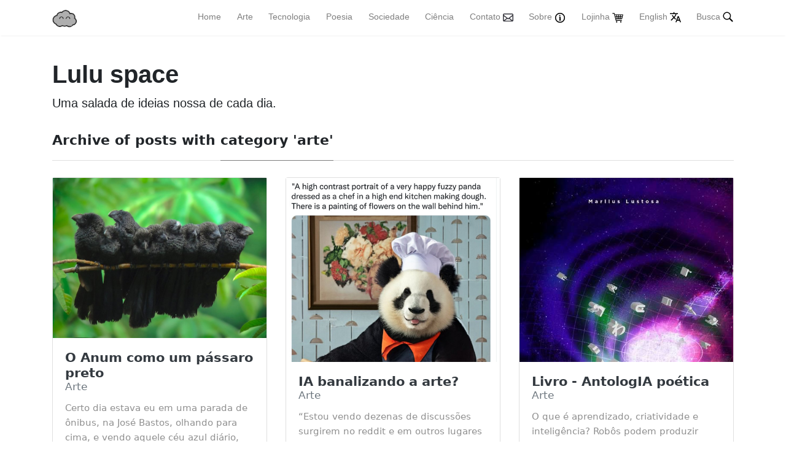

--- FILE ---
content_type: text/html; charset=utf-8
request_url: https://marllus.com/category/arte/
body_size: 6999
content:
<!DOCTYPE html>
<html lang="en">
<head>
<meta charset="utf-8">
<meta name="viewport" content="width=device-width, initial-scale=1, shrink-to-fit=no">

<!-- <link rel="icon" href="/assets/images/logo.png"> !-->

<!-- Eu que adicionei essa linha, para puxar o caminho relativo setado no _config.yml !-->
<link rel="icon" href="https://marllus.com/favicon.ico">

<title>arte | Lulu space</title>

<!-- Linha para chamar feed na dominio principal !-->
<link rel="alternate" type="application/rss+xml" title="Lulu space - RSS" href="/feed.xml">

<!-- Begin Jekyll SEO tag v2.8.0 -->
<title>arte | Lulu space</title>
<meta name="generator" content="Jekyll v4.4.1" />
<meta property="og:title" content="arte" />
<meta property="og:locale" content="en_US" />
<meta name="description" content="Uma salada de ideias nossa de cada dia." />
<meta property="og:description" content="Uma salada de ideias nossa de cada dia." />
<link rel="canonical" href="https://marllus.com/category/arte/" />
<meta property="og:url" content="https://marllus.com/category/arte/" />
<meta property="og:site_name" content="Lulu space" />
<meta property="og:type" content="website" />
<meta name="twitter:card" content="summary" />
<meta property="twitter:title" content="arte" />
<script type="application/ld+json">
{"@context":"https://schema.org","@type":"WebPage","description":"Uma salada de ideias nossa de cada dia.","headline":"arte","publisher":{"@type":"Organization","logo":{"@type":"ImageObject","url":"https://marllus.com/assets/images/logo.png"}},"url":"https://marllus.com/category/arte/"}</script>
<!-- End Jekyll SEO tag -->


<!-- originalmente era essa a chamada - bootstrap. atualizei por questoes de seguranca. caso quebre eu volto
<link rel="stylesheet" href="https://stackpath.bootstrapcdn.com/bootstrap/4.1.3/css/bootstrap.min.css" integrity="sha384-MCw98/SFnGE8fJT3GXwEOngsV7Zt27NXFoaoApmYm81iuXoPkFOJwJ8ERdknLPMO" crossorigin="anonymous">
!-->

<!-- testando jsdelivr pra ver se melhora a performance-->
<link rel="stylesheet" href="https://cdn.jsdelivr.net/npm/bootstrap@4.1.3/dist/css/bootstrap.min.css" crossorigin="anonymous">

<!-- new !-->
<!--
<link rel="stylesheet" href="https://stackpath.bootstrapcdn.com/bootstrap/4.5.0/css/bootstrap.min.css" integrity="sha384-9aIt2nRpC12Uk9gS9baDl411NQApFmC26EwAOH8WgZl5MYYxFfc+NcPb1dKGj7Sk" crossorigin="anonymous">
!-->

<link href="/assets/css/screen.css" rel="stylesheet">

<link href="/assets/css/main.css" rel="stylesheet">

<!-- coloquei o jquery pra ser chamado pela CDN google pra ser mais rapido, pois o navegador guarda cache, caso n esteja na cdn, ele puxa localmente! Lembrando que a versao local eh a 3.3.1, mudei para a versao mais recente por questoes de seguranca. nao quebrou em nada a estrutura atual do site.-->
<script src="https://cdn.jsdelivr.net/gh/jquery/jquery@3.5.1/dist/jquery.min.js" type="685caf25a995c7331c61c654-text/javascript"></script>
<!-- se ficar lento ou der bug na de cima (jsdelivr) eh so voltar ao que era antes nessa linha abaixo 
<script src="https://ajax.googleapis.com/ajax/libs/jquery/3.5.1/jquery.min.js"></script>
<script>
    if (!window.jQuery) document.write('<script src="/assets/js/jquery.min.js"><\/script>');
</script>
!-->

<!-- antigamente era somente essa linha, que puxava local. o ruim eh que causava mais lentidao no carregamento da pagina, fora que n nunca eh guardada em cache 
<script src="/assets/js/jquery.min.js"></script>
!-->
</head>

<!--
Essa variavel de teste nao funciona no cloudflare pages
!-->


<script data-goatcounter="https://lulucount.goatcounter.com/count" async src="//gc.zgo.at/count.js" type="685caf25a995c7331c61c654-text/javascript"></script>


<body class="layout-archive">
	<!-- defer loading of font and font awesome -->
	<noscript id="deferred-styles">
		<!-- antigamente era assim, pois chamava a Righteous para o sitetitle <link href="https://fonts.googleapis.com/css?family=Righteous%7CMerriweather:300,300i,400,400i,700,700i" rel="stylesheet"> !-->
		<link href="https://fonts.googleapis.com/css?family=Merriweather:300,300i,400,400i,700,700i" rel="stylesheet">
		<!--<link rel="stylesheet" href="https://use.fontawesome.com/releases/v5.0.13/css/all.css" integrity="sha384-DNOHZ68U8hZfKXOrtjWvjxusGo9WQnrNx2sqG0tfsghAvtVlRW3tvkXWZh58N9jp" crossorigin="anonymous"> !-->
	</noscript>


<!-- Begin Menu Navigation
================================================== -->
<nav class="navbar navbar-expand-lg navbar-light bg-white fixed-top mediumnavigation nav-down">

    <div class="container pr-0">

    <!-- Begin Logo alterei para mudar a linguagem-->
       
    <a class="navbar-brand" href="/">
    
    <img src="/assets/images/logo_top.png" alt="Lulu space">
    </a>
    <!-- End Logo -->

    <button class="navbar-toggler" type="button" data-toggle="collapse" data-target="#navbarMediumish" aria-controls="navbarSupportedContent" aria-expanded="false" aria-label="Toggle navigation">
    <span class="navbar-toggler-icon"></span>
    </button>

    <div class="collapse navbar-collapse" id="navbarMediumish">

        <ul class="navbar-nav ml-auto">

                  <!-- muda linguagem do menu de acordo com site.lang -->

                
                
                
                <li class="nav-item">
                
                <a class="nav-link" href="/">Home</a>
                </li>
                
                
                <li class="nav-item">
                <a class="nav-link" href="/categories#arte">Arte</a>
                </li>

		<li class="nav-item">
                <a class="nav-link" href="/categories#tecnologia">Tecnologia</a>
                </li>

		<li class="nav-item">
                <a class="nav-link" href="/categories#poesia">Poesia</a>
                </li>

		<li class="nav-item">
                <a class="nav-link" href="/categories#sociedade">Sociedade</a>
                </li>

		<li class="nav-item">
                <a class="nav-link" href="/categories#ciencia">Ciência</a>
                </li>

		<li class="nav-item">
                <a class="nav-link" href="/contato">Contato <img src=/assets/images/icon-contact.svg width=17px heigth=17px style="vertical-align: top; margin: 5px 0px"></a>
                </li>
                
        <li class="nav-item">
                <a class="nav-link" href="/sobre">Sobre <img src=/assets/images/avatar.svg width=18px heigth=18px style="vertical-align: top; margin: 3px 0px"></a>
                </li>

        <li class="nav-item">
                <a class="nav-link" href="https://lojinha.marllus.com">Lojinha <img src=/assets/images/shop.svg width=18px heigth=18px style="vertical-align: top; margin: 3px 0px"></a>
                </li>
                
        <li class="nav-item">
                <a class="nav-link" href="/en">English <img src=/assets/images/translate.svg width=18px heigth=18px style="vertical-align: top; margin: 2px 0px"></img></a>
                </li>
                
        <li class="nav-item">
                <a class="nav-link" href="/busca">Busca<img src=/assets/images/icon-search.svg width=24px heigth=24px style="vertical-align: top; margin:-2px 0px"></img></a>
                </li>
                 


                <!--<li class="nav-item">
                <a target="_blank" class="nav-link" href="https://bootstrapstarter.com/bootstrap-templates/template-mediumish-bootstrap-jekyll/"> Dev</a>
		</li>-->
		
		<!--
                <li class="nav-item">
                <a target="_blank" class="nav-link" href="https://www.wowthemes.net/themes/mediumish-wordpress/"><i class="fab fa-wordpress-simple"></i> Infra</a>
		</li>-->

                <!--<li class="nav-item">
                <a target="_blank" class="nav-link" href="https://www.wowthemes.net/themes/mediumish-ghost/"><i class="fab fa-snapchat-ghost"></i> Poemas</a>
		</li>-->

                <!--<li class="nav-item">
                <a target="_blank" class="nav-link" href="https://github.com/wowthemesnet/mediumish-theme-jekyll"><i class="fab fa-github"></i> Sociedade</a>
                </li>
		-->
            <!-- isso era o que estava causando a lentidao !-->
               <!-- <script src="/assets/js/lunr.js"></script>


<style>
    .lunrsearchresult .title {color: #d9230f;}
    .lunrsearchresult .url {color: silver;}
    .lunrsearchresult a {display: block; color: #777;}
    .lunrsearchresult a:hover, .lunrsearchresult a:focus {text-decoration: none;}
    .lunrsearchresult a:hover .title {text-decoration: underline;}
</style>


<form class="bd-search" onSubmit="return lunr_search(document.getElementById('lunrsearch').value);">
    <input type="text" class="form-control text-small launch-modal-search" id="lunrsearch" name="q" maxlength="255" value="" placeholder="Type and enter..."/>
</form>

<div id="lunrsearchresults">
    <ul></ul>
</div>

<script src="/assets/js/lunrsearchengine.js"></script> !-->
            </ul>

        <!-- End Menu -->

    </div>

    </div>
</nav>
<!-- End Navigation
================================================== -->

<div class="site-content">

<div class="container">

<!-- Site Title
================================================== 
Caso seja a pagina do guia xenserver, retirar o titulo e descricao para liberar mais espaço ao svg do guia xenserver
-->

<div class="mainheading">
    <h1 class="sitetitle">Lulu space</h1>
    <p class="lead">
        
        Uma salada de ideias nossa de cada dia. <!-- site.description definido no _config.yml!-->
    
    </p>
</div>


<!-- Content
================================================== -->
<div class="main-content">
    <!-- Begin List Posts
================================================== -->
<section class="recent-posts">
<div class="section-title">
    <h2>Archive of posts with <span>category 'arte'</span></h2>
</div>
<div class="row listrecent">



    <!-- begin post -->


<div class="col-lg-4 col-md-6 mb-30px card-group">
    <div class="card h-100">
        <div class="maxthumb">
            <a href="/arte/2022/12/10/anum-preto.html">
                

                    
                        <img class="img-fluid" src="/assets/images/anum_preto.jpg" alt="O Anum como um pássaro preto"> 
                    

                
            </a>
        </div>
        <div class="card-body">
            <h2 class="card-title">
                <a class="text-dark" href="/arte/2022/12/10/anum-preto.html">O Anum como um pássaro preto</a>
                        <!-- Adicionei isso para colocar a tag da categoria antes de iniciar o post !-->
                        <small class="d-block text-muted">
                        <span class="catlist">
                        
                        <!-- Adicionei isso para colocar nao aparecer en como categoria !-->
                        
                        <!-- E mais uma condicao caso a pagina seja em ingles !-->
                        
                        <a class="text-capitalize text-muted smoothscroll" href="/categories.html#arte">arte</a>
                        
                         
                        
                        </span>
                        </small>
                        <!-- fim do codigo !-->
                
            </h2>
            <h4 class="card-text">Certo dia estava eu em uma parada de ônibus, na José Bastos, olhando para cima, e vendo aquele céu azul diário, lindo, certo e sempre impossível. Logo percebo um bando...</h4>
        </div>
        <div class="card-footer bg-white">
            <div class="wrapfooter">
                
                <span class="meta-footer-thumb">
                
                <img class="author-thumb" src="/assets/images/avatar.jpeg" alt="Marllus">
                
                </span>
                <span class="author-meta">
                
                <span class="post-name"><a target="_blank" href="sobre">Marllus</a></span><br/>
                
                
                <span class="post-date">10 Dec 2022</span>
                </span>
                <!-- mudei de baseurl para site.url !-->
                <span class="post-read-more"><a href="https://marllus.com/arte/2022/12/10/anum-preto.html" title="Read Story"><svg class="svgIcon-use" width="25" height="25" viewbox="0 0 25 25"><path d="M19 6c0-1.1-.9-2-2-2H8c-1.1 0-2 .9-2 2v14.66h.012c.01.103.045.204.12.285a.5.5 0 0 0 .706.03L12.5 16.85l5.662 4.126a.508.508 0 0 0 .708-.03.5.5 0 0 0 .118-.285H19V6zm-6.838 9.97L7 19.636V6c0-.55.45-1 1-1h9c.55 0 1 .45 1 1v13.637l-5.162-3.668a.49.49 0 0 0-.676 0z" fill-rule="evenodd"></path></svg></a></span>
                <div class="clearfix"></div>
            </div>
        </div>
    </div>
</div>
<!-- end post -->




    <!-- begin post -->


<div class="col-lg-4 col-md-6 mb-30px card-group">
    <div class="card h-100">
        <div class="maxthumb">
            <a href="/arte/2022/08/15/ia-banalizacao-arte.html">
                

                    
                        <img class="img-fluid" src="/assets/images/panda_ia.jpg" alt="IA banalizando a arte?"> 
                    

                
            </a>
        </div>
        <div class="card-body">
            <h2 class="card-title">
                <a class="text-dark" href="/arte/2022/08/15/ia-banalizacao-arte.html">IA banalizando a arte?</a>
                        <!-- Adicionei isso para colocar a tag da categoria antes de iniciar o post !-->
                        <small class="d-block text-muted">
                        <span class="catlist">
                        
                        <!-- Adicionei isso para colocar nao aparecer en como categoria !-->
                        
                        <!-- E mais uma condicao caso a pagina seja em ingles !-->
                        
                        <a class="text-capitalize text-muted smoothscroll" href="/categories.html#arte">arte</a>
                        
                         
                        
                        </span>
                        </small>
                        <!-- fim do codigo !-->
                
            </h2>
            <h4 class="card-text">“Estou vendo dezenas de discussões surgirem no reddit e em outros lugares com artistas e ilustradores preocupados e comentando sobre o impacto e se eles continuarão sendo necessários no futuro...</h4>
        </div>
        <div class="card-footer bg-white">
            <div class="wrapfooter">
                
                <span class="meta-footer-thumb">
                
                <img class="author-thumb" src="/assets/images/avatar.jpeg" alt="Marllus">
                
                </span>
                <span class="author-meta">
                
                <span class="post-name"><a target="_blank" href="sobre">Marllus</a></span><br/>
                
                
                <span class="post-date">15 Aug 2022</span>
                </span>
                <!-- mudei de baseurl para site.url !-->
                <span class="post-read-more"><a href="https://marllus.com/arte/2022/08/15/ia-banalizacao-arte.html" title="Read Story"><svg class="svgIcon-use" width="25" height="25" viewbox="0 0 25 25"><path d="M19 6c0-1.1-.9-2-2-2H8c-1.1 0-2 .9-2 2v14.66h.012c.01.103.045.204.12.285a.5.5 0 0 0 .706.03L12.5 16.85l5.662 4.126a.508.508 0 0 0 .708-.03.5.5 0 0 0 .118-.285H19V6zm-6.838 9.97L7 19.636V6c0-.55.45-1 1-1h9c.55 0 1 .45 1 1v13.637l-5.162-3.668a.49.49 0 0 0-.676 0z" fill-rule="evenodd"></path></svg></a></span>
                <div class="clearfix"></div>
            </div>
        </div>
    </div>
</div>
<!-- end post -->




    <!-- begin post -->


<div class="col-lg-4 col-md-6 mb-30px card-group">
    <div class="card h-100">
        <div class="maxthumb">
            <a href="/arte/2021/05/16/livro-antologia-poetica.html">
                

                    
                        <img class="img-fluid" src="/assets/images/antologiapoetica.jpg" alt="Livro - AntologIA poética"> 
                    

                
            </a>
        </div>
        <div class="card-body">
            <h2 class="card-title">
                <a class="text-dark" href="/arte/2021/05/16/livro-antologia-poetica.html">Livro - AntologIA poética</a>
                        <!-- Adicionei isso para colocar a tag da categoria antes de iniciar o post !-->
                        <small class="d-block text-muted">
                        <span class="catlist">
                        
                        <!-- Adicionei isso para colocar nao aparecer en como categoria !-->
                        
                        <!-- E mais uma condicao caso a pagina seja em ingles !-->
                        
                        <a class="text-capitalize text-muted smoothscroll" href="/categories.html#arte">arte</a>
                        
                         
                        
                        </span>
                        </small>
                        <!-- fim do codigo !-->
                
            </h2>
            <h4 class="card-text">O que é aprendizado, criatividade e inteligência? Robôs podem produzir arte? Uma Inteligência Artificial (IA) pode realmente ser criativa, transmitir emoção, utilizando-se, para isso, de uma determinada ferramenta transmitidora de...</h4>
        </div>
        <div class="card-footer bg-white">
            <div class="wrapfooter">
                
                <span class="meta-footer-thumb">
                
                <img class="author-thumb" src="/assets/images/avatar.jpeg" alt="Marllus">
                
                </span>
                <span class="author-meta">
                
                <span class="post-name"><a target="_blank" href="sobre">Marllus</a></span><br/>
                
                
                <span class="post-date">16 May 2021</span>
                </span>
                <!-- mudei de baseurl para site.url !-->
                <span class="post-read-more"><a href="https://marllus.com/arte/2021/05/16/livro-antologia-poetica.html" title="Read Story"><svg class="svgIcon-use" width="25" height="25" viewbox="0 0 25 25"><path d="M19 6c0-1.1-.9-2-2-2H8c-1.1 0-2 .9-2 2v14.66h.012c.01.103.045.204.12.285a.5.5 0 0 0 .706.03L12.5 16.85l5.662 4.126a.508.508 0 0 0 .708-.03.5.5 0 0 0 .118-.285H19V6zm-6.838 9.97L7 19.636V6c0-.55.45-1 1-1h9c.55 0 1 .45 1 1v13.637l-5.162-3.668a.49.49 0 0 0-.676 0z" fill-rule="evenodd"></path></svg></a></span>
                <div class="clearfix"></div>
            </div>
        </div>
    </div>
</div>
<!-- end post -->




    <!-- begin post -->


<div class="col-lg-4 col-md-6 mb-30px card-group">
    <div class="card h-100">
        <div class="maxthumb">
            <a href="/arte/2021/04/23/um-homem-so.html">
                

                    
                        <img class="img-fluid" src="/assets/images/arist_plat_socr.jpg" alt="Aristóteles, Platão, Sócrates - Um homem só"> 
                    

                
            </a>
        </div>
        <div class="card-body">
            <h2 class="card-title">
                <a class="text-dark" href="/arte/2021/04/23/um-homem-so.html">Aristóteles, Platão, Sócrates - Um homem só</a>
                        <!-- Adicionei isso para colocar a tag da categoria antes de iniciar o post !-->
                        <small class="d-block text-muted">
                        <span class="catlist">
                        
                        <!-- Adicionei isso para colocar nao aparecer en como categoria !-->
                        
                        <!-- E mais uma condicao caso a pagina seja em ingles !-->
                        
                        <a class="text-capitalize text-muted smoothscroll" href="/categories.html#arte">arte</a>
                        
                         
                        
                        </span>
                        </small>
                        <!-- fim do codigo !-->
                
            </h2>
            <h4 class="card-text">A temática desta animação se relaciona com o confronto de ideias, ou ao próprio conceito da filosofia, que remete à contínua possibilidade de questionamento como causa motriz. Esse confronto –...</h4>
        </div>
        <div class="card-footer bg-white">
            <div class="wrapfooter">
                
                <span class="meta-footer-thumb">
                
                <img class="author-thumb" src="/assets/images/avatar.jpeg" alt="Marllus">
                
                </span>
                <span class="author-meta">
                
                <span class="post-name"><a target="_blank" href="sobre">Marllus</a></span><br/>
                
                
                <span class="post-date">23 Apr 2021</span>
                </span>
                <!-- mudei de baseurl para site.url !-->
                <span class="post-read-more"><a href="https://marllus.com/arte/2021/04/23/um-homem-so.html" title="Read Story"><svg class="svgIcon-use" width="25" height="25" viewbox="0 0 25 25"><path d="M19 6c0-1.1-.9-2-2-2H8c-1.1 0-2 .9-2 2v14.66h.012c.01.103.045.204.12.285a.5.5 0 0 0 .706.03L12.5 16.85l5.662 4.126a.508.508 0 0 0 .708-.03.5.5 0 0 0 .118-.285H19V6zm-6.838 9.97L7 19.636V6c0-.55.45-1 1-1h9c.55 0 1 .45 1 1v13.637l-5.162-3.668a.49.49 0 0 0-.676 0z" fill-rule="evenodd"></path></svg></a></span>
                <div class="clearfix"></div>
            </div>
        </div>
    </div>
</div>
<!-- end post -->




    <!-- begin post -->


<div class="col-lg-4 col-md-6 mb-30px card-group">
    <div class="card h-100">
        <div class="maxthumb">
            <a href="/arte/2021/03/25/o-sujeito-criativo.html">
                

                    
                        <img class="img-fluid" src="/assets/images/cachorro_deitado.jpeg" alt="O sujeito criativo"> 
                    

                
            </a>
        </div>
        <div class="card-body">
            <h2 class="card-title">
                <a class="text-dark" href="/arte/2021/03/25/o-sujeito-criativo.html">O sujeito criativo</a>
                        <!-- Adicionei isso para colocar a tag da categoria antes de iniciar o post !-->
                        <small class="d-block text-muted">
                        <span class="catlist">
                        
                        <!-- Adicionei isso para colocar nao aparecer en como categoria !-->
                        
                        <!-- E mais uma condicao caso a pagina seja em ingles !-->
                        
                        <a class="text-capitalize text-muted smoothscroll" href="/categories.html#arte">arte</a>
                        
                         
                        
                        </span>
                        </small>
                        <!-- fim do codigo !-->
                
            </h2>
            <h4 class="card-text">Fernando Lefevre e Ana Maria Lefevre propuseram, em 2003, uma metodologia qualiquantitativa de representação social chamada Discurso do Sujeito Coletivo (DSC). O objetivo era, literalmente, e tendo como base a...</h4>
        </div>
        <div class="card-footer bg-white">
            <div class="wrapfooter">
                
                <span class="meta-footer-thumb">
                
                <img class="author-thumb" src="/assets/images/avatar.jpeg" alt="Marllus">
                
                </span>
                <span class="author-meta">
                
                <span class="post-name"><a target="_blank" href="sobre">Marllus</a></span><br/>
                
                
                <span class="post-date">25 Mar 2021</span>
                </span>
                <!-- mudei de baseurl para site.url !-->
                <span class="post-read-more"><a href="https://marllus.com/arte/2021/03/25/o-sujeito-criativo.html" title="Read Story"><svg class="svgIcon-use" width="25" height="25" viewbox="0 0 25 25"><path d="M19 6c0-1.1-.9-2-2-2H8c-1.1 0-2 .9-2 2v14.66h.012c.01.103.045.204.12.285a.5.5 0 0 0 .706.03L12.5 16.85l5.662 4.126a.508.508 0 0 0 .708-.03.5.5 0 0 0 .118-.285H19V6zm-6.838 9.97L7 19.636V6c0-.55.45-1 1-1h9c.55 0 1 .45 1 1v13.637l-5.162-3.668a.49.49 0 0 0-.676 0z" fill-rule="evenodd"></path></svg></a></span>
                <div class="clearfix"></div>
            </div>
        </div>
    </div>
</div>
<!-- end post -->




    <!-- begin post -->


<div class="col-lg-4 col-md-6 mb-30px card-group">
    <div class="card h-100">
        <div class="maxthumb">
            <a href="/arte/2021/03/14/natureza-intertil.html">
                

                    
                        <img class="img-fluid" src="/assets/images/natureza-infertil.jpg" alt="Natureza infértil"> 
                    

                
            </a>
        </div>
        <div class="card-body">
            <h2 class="card-title">
                <a class="text-dark" href="/arte/2021/03/14/natureza-intertil.html">Natureza infértil</a>
                        <!-- Adicionei isso para colocar a tag da categoria antes de iniciar o post !-->
                        <small class="d-block text-muted">
                        <span class="catlist">
                        
                        <!-- Adicionei isso para colocar nao aparecer en como categoria !-->
                        
                        <!-- E mais uma condicao caso a pagina seja em ingles !-->
                        
                        <a class="text-capitalize text-muted smoothscroll" href="/categories.html#arte">arte</a>
                        
                         
                        
                        </span>
                        </small>
                        <!-- fim do codigo !-->
                
            </h2>
            <h4 class="card-text">Esta arte digital, que mistura o “Campo de trigo com corvos”, de Vincent Van Gogh e “Engenho de Mandioca”, de Modesto Brocos, tenta revelar tanto o mistério de um céu...</h4>
        </div>
        <div class="card-footer bg-white">
            <div class="wrapfooter">
                
                <span class="meta-footer-thumb">
                
                <img class="author-thumb" src="/assets/images/avatar.jpeg" alt="Marllus">
                
                </span>
                <span class="author-meta">
                
                <span class="post-name"><a target="_blank" href="sobre">Marllus</a></span><br/>
                
                
                <span class="post-date">14 Mar 2021</span>
                </span>
                <!-- mudei de baseurl para site.url !-->
                <span class="post-read-more"><a href="https://marllus.com/arte/2021/03/14/natureza-intertil.html" title="Read Story"><svg class="svgIcon-use" width="25" height="25" viewbox="0 0 25 25"><path d="M19 6c0-1.1-.9-2-2-2H8c-1.1 0-2 .9-2 2v14.66h.012c.01.103.045.204.12.285a.5.5 0 0 0 .706.03L12.5 16.85l5.662 4.126a.508.508 0 0 0 .708-.03.5.5 0 0 0 .118-.285H19V6zm-6.838 9.97L7 19.636V6c0-.55.45-1 1-1h9c.55 0 1 .45 1 1v13.637l-5.162-3.668a.49.49 0 0 0-.676 0z" fill-rule="evenodd"></path></svg></a></span>
                <div class="clearfix"></div>
            </div>
        </div>
    </div>
</div>
<!-- end post -->




    <!-- begin post -->


<div class="col-lg-4 col-md-6 mb-30px card-group">
    <div class="card h-100">
        <div class="maxthumb">
            <a href="/arte/2020/12/07/transferencia-estiloneural.html">
                

                    
                        <img class="img-fluid" src="/assets/images/nst.jpg" alt="Transferência de Estilo Neural para geração de Arte"> 
                    

                
            </a>
        </div>
        <div class="card-body">
            <h2 class="card-title">
                <a class="text-dark" href="/arte/2020/12/07/transferencia-estiloneural.html">Transferência de Estilo Neural para geração de Arte</a>
                        <!-- Adicionei isso para colocar a tag da categoria antes de iniciar o post !-->
                        <small class="d-block text-muted">
                        <span class="catlist">
                        
                        <!-- Adicionei isso para colocar nao aparecer en como categoria !-->
                        
                        <!-- E mais uma condicao caso a pagina seja em ingles !-->
                        
                        <a class="text-capitalize text-muted smoothscroll" href="/categories.html#arte">arte</a>
                        
                         
                        
                        </span>
                        </small>
                        <!-- fim do codigo !-->
                
            </h2>
            <h4 class="card-text">Minicurso sobre o processo criativo que apresenta o conceito de “Transferência de Estilo Neural”, técnica utilizada por mim na produção de ilustrações digitais. Ao mesmo tempo, trás à tona a...</h4>
        </div>
        <div class="card-footer bg-white">
            <div class="wrapfooter">
                
                <span class="meta-footer-thumb">
                
                <img class="author-thumb" src="/assets/images/avatar.jpeg" alt="Marllus">
                
                </span>
                <span class="author-meta">
                
                <span class="post-name"><a target="_blank" href="sobre">Marllus</a></span><br/>
                
                
                <span class="post-date">07 Dec 2020</span>
                </span>
                <!-- mudei de baseurl para site.url !-->
                <span class="post-read-more"><a href="https://marllus.com/arte/2020/12/07/transferencia-estiloneural.html" title="Read Story"><svg class="svgIcon-use" width="25" height="25" viewbox="0 0 25 25"><path d="M19 6c0-1.1-.9-2-2-2H8c-1.1 0-2 .9-2 2v14.66h.012c.01.103.045.204.12.285a.5.5 0 0 0 .706.03L12.5 16.85l5.662 4.126a.508.508 0 0 0 .708-.03.5.5 0 0 0 .118-.285H19V6zm-6.838 9.97L7 19.636V6c0-.55.45-1 1-1h9c.55 0 1 .45 1 1v13.637l-5.162-3.668a.49.49 0 0 0-.676 0z" fill-rule="evenodd"></path></svg></a></span>
                <div class="clearfix"></div>
            </div>
        </div>
    </div>
</div>
<!-- end post -->




    <!-- begin post -->


<div class="col-lg-4 col-md-6 mb-30px card-group">
    <div class="card h-100">
        <div class="maxthumb">
            <a href="/arte/2020/12/07/sob-luz-cor.html">
                

                    
                        <img class="img-fluid" src="/assets/images/cangaco.jpeg" alt="Sob luz e cor"> 
                    

                
            </a>
        </div>
        <div class="card-body">
            <h2 class="card-title">
                <a class="text-dark" href="/arte/2020/12/07/sob-luz-cor.html">Sob luz e cor</a>
                        <!-- Adicionei isso para colocar a tag da categoria antes de iniciar o post !-->
                        <small class="d-block text-muted">
                        <span class="catlist">
                        
                        <!-- Adicionei isso para colocar nao aparecer en como categoria !-->
                        
                        <!-- E mais uma condicao caso a pagina seja em ingles !-->
                        
                        <a class="text-capitalize text-muted smoothscroll" href="/categories.html#arte">arte</a>
                        
                         
                        
                        </span>
                        </small>
                        <!-- fim do codigo !-->
                
            </h2>
            <h4 class="card-text">Esta obra condensa utopia e tecnologia, para recriar um raro momento. Busca resgatar arquivos de relevância histórica, potencializando sua percepção a partir da apropriação, pela arte, dos recursos da Inteligência...</h4>
        </div>
        <div class="card-footer bg-white">
            <div class="wrapfooter">
                
                <span class="meta-footer-thumb">
                
                <img class="author-thumb" src="/assets/images/avatar.jpeg" alt="Marllus">
                
                </span>
                <span class="author-meta">
                
                <span class="post-name"><a target="_blank" href="sobre">Marllus</a></span><br/>
                
                
                <span class="post-date">07 Dec 2020</span>
                </span>
                <!-- mudei de baseurl para site.url !-->
                <span class="post-read-more"><a href="https://marllus.com/arte/2020/12/07/sob-luz-cor.html" title="Read Story"><svg class="svgIcon-use" width="25" height="25" viewbox="0 0 25 25"><path d="M19 6c0-1.1-.9-2-2-2H8c-1.1 0-2 .9-2 2v14.66h.012c.01.103.045.204.12.285a.5.5 0 0 0 .706.03L12.5 16.85l5.662 4.126a.508.508 0 0 0 .708-.03.5.5 0 0 0 .118-.285H19V6zm-6.838 9.97L7 19.636V6c0-.55.45-1 1-1h9c.55 0 1 .45 1 1v13.637l-5.162-3.668a.49.49 0 0 0-.676 0z" fill-rule="evenodd"></path></svg></a></span>
                <div class="clearfix"></div>
            </div>
        </div>
    </div>
</div>
<!-- end post -->




    <!-- begin post -->


<div class="col-lg-4 col-md-6 mb-30px card-group">
    <div class="card h-100">
        <div class="maxthumb">
            <a href="/arte/2020/12/06/sob-otica.html">
                

                    
                        <img class="img-fluid" src="/assets/images/gato-gogh.jpg" alt="Sob a ótica"> 
                    

                
            </a>
        </div>
        <div class="card-body">
            <h2 class="card-title">
                <a class="text-dark" href="/arte/2020/12/06/sob-otica.html">Sob a ótica</a>
                        <!-- Adicionei isso para colocar a tag da categoria antes de iniciar o post !-->
                        <small class="d-block text-muted">
                        <span class="catlist">
                        
                        <!-- Adicionei isso para colocar nao aparecer en como categoria !-->
                        
                        <!-- E mais uma condicao caso a pagina seja em ingles !-->
                        
                        <a class="text-capitalize text-muted smoothscroll" href="/categories.html#arte">arte</a>
                        
                         
                        
                        </span>
                        </small>
                        <!-- fim do codigo !-->
                
            </h2>
            <h4 class="card-text">
  
   Cabeça de homem sob Picasso. (Arte digital – ilustração, 2832 x 2688 pixels, 2020. Marllus Lustosa)



</h4>
        </div>
        <div class="card-footer bg-white">
            <div class="wrapfooter">
                
                <span class="meta-footer-thumb">
                
                <img class="author-thumb" src="/assets/images/avatar.jpeg" alt="Marllus">
                
                </span>
                <span class="author-meta">
                
                <span class="post-name"><a target="_blank" href="sobre">Marllus</a></span><br/>
                
                
                <span class="post-date">06 Dec 2020</span>
                </span>
                <!-- mudei de baseurl para site.url !-->
                <span class="post-read-more"><a href="https://marllus.com/arte/2020/12/06/sob-otica.html" title="Read Story"><svg class="svgIcon-use" width="25" height="25" viewbox="0 0 25 25"><path d="M19 6c0-1.1-.9-2-2-2H8c-1.1 0-2 .9-2 2v14.66h.012c.01.103.045.204.12.285a.5.5 0 0 0 .706.03L12.5 16.85l5.662 4.126a.508.508 0 0 0 .708-.03.5.5 0 0 0 .118-.285H19V6zm-6.838 9.97L7 19.636V6c0-.55.45-1 1-1h9c.55 0 1 .45 1 1v13.637l-5.162-3.668a.49.49 0 0 0-.676 0z" fill-rule="evenodd"></path></svg></a></span>
                <div class="clearfix"></div>
            </div>
        </div>
    </div>
</div>
<!-- end post -->




    <!-- begin post -->


<div class="col-lg-4 col-md-6 mb-30px card-group">
    <div class="card h-100">
        <div class="maxthumb">
            <a href="/arte/2020/05/15/so-me-resta-grito.html">
                

                    
                        <img class="img-fluid" src="/assets/images/ogrito.jpg" alt="Só me resta o grito"> 
                    

                
            </a>
        </div>
        <div class="card-body">
            <h2 class="card-title">
                <a class="text-dark" href="/arte/2020/05/15/so-me-resta-grito.html">Só me resta o grito</a>
                        <!-- Adicionei isso para colocar a tag da categoria antes de iniciar o post !-->
                        <small class="d-block text-muted">
                        <span class="catlist">
                        
                        <!-- Adicionei isso para colocar nao aparecer en como categoria !-->
                        
                        <!-- E mais uma condicao caso a pagina seja em ingles !-->
                        
                        <a class="text-capitalize text-muted smoothscroll" href="/categories.html#arte">arte</a>
                        
                         
                        
                        </span>
                        </small>
                        <!-- fim do codigo !-->
                
            </h2>
            <h4 class="card-text">Assim como as inquietações de Edvard Munch, que caminham entre doenças, vida e morte, tento descrever o momento único dessa ilustração a partir de suas pinceladas, onde podemos suscitar a...</h4>
        </div>
        <div class="card-footer bg-white">
            <div class="wrapfooter">
                
                <span class="meta-footer-thumb">
                
                <img class="author-thumb" src="/assets/images/avatar.jpeg" alt="Marllus">
                
                </span>
                <span class="author-meta">
                
                <span class="post-name"><a target="_blank" href="sobre">Marllus</a></span><br/>
                
                
                <span class="post-date">15 May 2020</span>
                </span>
                <!-- mudei de baseurl para site.url !-->
                <span class="post-read-more"><a href="https://marllus.com/arte/2020/05/15/so-me-resta-grito.html" title="Read Story"><svg class="svgIcon-use" width="25" height="25" viewbox="0 0 25 25"><path d="M19 6c0-1.1-.9-2-2-2H8c-1.1 0-2 .9-2 2v14.66h.012c.01.103.045.204.12.285a.5.5 0 0 0 .706.03L12.5 16.85l5.662 4.126a.508.508 0 0 0 .708-.03.5.5 0 0 0 .118-.285H19V6zm-6.838 9.97L7 19.636V6c0-.55.45-1 1-1h9c.55 0 1 .45 1 1v13.637l-5.162-3.668a.49.49 0 0 0-.676 0z" fill-rule="evenodd"></path></svg></a></span>
                <div class="clearfix"></div>
            </div>
        </div>
    </div>
</div>
<!-- end post -->




</div>
</section>

</div>

<!-- coloquei somente na página sobre para não poluir com alertas nas outras páginas -->


    
</div>

<!-- Categories Jumbotron
================================================== -->
<div class="jumbotron fortags">
	<div class="d-md-flex h-100">
		<div class="col-md-4 transpdark align-self-center text-center h-100">
            <div class="d-md-flex align-items-center justify-content-center h-100">
                <h2 class="d-md-block align-self-center py-1 font-weight-light">Explore <span class="d-none d-md-inline">→</span></h2>
            </div>
		</div>
		<div class="col-md-8 p-5 align-self-center text-center">
            
            
                
                    <a class="mt-1 mb-1" href="/categories#poesia">poesia (190)</a>
                
                    <a class="mt-1 mb-1" href="/categories#en">en (7)</a>
                
                    <a class="mt-1 mb-1" href="/categories#poetry">poetry (1)</a>
                
                    <a class="mt-1 mb-1" href="/categories#tecnologia">tecnologia (42)</a>
                
                    <a class="mt-1 mb-1" href="/categories#technology">technology (4)</a>
                
                    <a class="mt-1 mb-1" href="/categories#sociedade">sociedade (15)</a>
                
                    <a class="mt-1 mb-1" href="/categories#arte">arte (10)</a>
                
                    <a class="mt-1 mb-1" href="/categories#art">art (2)</a>
                
                    <a class="mt-1 mb-1" href="/categories#ciencia">ciencia (21)</a>
                
            
            
		</div>
	</div>
</div>

<!-- Begin Footer
================================================== -->
<footer class="footer">
    <div class="container">
        <div class="row">
            <div class="col-md-6 col-sm-6 text-center text-lg-left">
                <a target="_blank" href="https://creativecommons.org/licenses/by-sa/4.0/"> CC BY-SA </a> - Contents in Lulu space - 2026
            </div>
            <div class="col-md-6 col-sm-6 text-center text-lg-right">    
                <a target="_blank" href="https://opensource.org/licenses/MIT"> MIT</a> - <a target="_blank" href="https://www.wowthemes.net/mediumish-free-jekyll-template/">Mediumish Jekyll Theme</a>
            </div>
        </div>
    </div>
</footer>
<!-- End Footer
================================================== -->

</div> <!-- /.site-content -->

<!-- Scripts
================================================== -->

<!-- originalmente era essa a chamada - bootstrap e popper. atualizei por questoes de seguranca. caso quebre eu volto
<script src="https://cdnjs.cloudflare.com/ajax/libs/popper.js/1.14.6/umd/popper.min.js" integrity="sha384-wHAiFfRlMFy6i5SRaxvfOCifBUQy1xHdJ/yoi7FRNXMRBu5WHdZYu1hA6ZOblgut" crossorigin="anonymous"></script>
<script src="https://stackpath.bootstrapcdn.com/bootstrap/4.2.1/js/bootstrap.min.js" integrity="sha384-B0UglyR+jN6CkvvICOB2joaf5I4l3gm9GU6Hc1og6Ls7i6U/mkkaduKaBhlAXv9k" crossorigin="anonymous"></script>
!-->

<!-- testando a cdn jsdelivr puxando varios js em uma unica requisicao !-->
<script src="https://cdn.jsdelivr.net/combine/npm/popper.js@1.16.0/dist/umd/popper.min.js,gh/twbs/bootstrap@4.5.0/dist/js/bootstrap.min.js" type="685caf25a995c7331c61c654-text/javascript"></script>

<!-- new !-->
<!--<script src="https://cdn.jsdelivr.net/npm/popper.js@1.16.0/dist/umd/popper.min.js" integrity="sha384-Q6E9RHvbIyZFJoft+2mJbHaEWldlvI9IOYy5n3zV9zzTtmI3UksdQRVvoxMfooAo" crossorigin="anonymous"></script>
<script src="https://stackpath.bootstrapcdn.com/bootstrap/4.5.0/js/bootstrap.min.js" integrity="sha384-OgVRvuATP1z7JjHLkuOU7Xw704+h835Lr+6QL9UvYjZE3Ipu6Tp75j7Bh/kR0JKI" crossorigin="anonymous"></script>
!-->

<script src="/assets/js/mediumish.js" type="685caf25a995c7331c61c654-text/javascript"></script>



<script src="/assets/js/ie10-viewport-bug-workaround.js" type="685caf25a995c7331c61c654-text/javascript"></script> 



<script src="/cdn-cgi/scripts/7d0fa10a/cloudflare-static/rocket-loader.min.js" data-cf-settings="685caf25a995c7331c61c654-|49" defer></script></body>
</html>


--- FILE ---
content_type: application/javascript
request_url: https://marllus.com/assets/js/ie10-viewport-bug-workaround.js
body_size: 441
content:
/*!
 * IE10 viewport hack for Surface/desktop Windows 8 bug
 * Copyright 2014-2017 The Bootstrap Authors
 * Copyright 2014-2017 Twitter, Inc.
 * Licensed under MIT (https://github.com/twbs/bootstrap/blob/master/LICENSE)
 */

// See the Getting Started docs for more information:
// https://getbootstrap.com/getting-started/#support-ie10-width

(function () {
  'use strict'

  if (navigator.userAgent.match(/IEMobile\/10\.0/)) {
    var msViewportStyle = document.createElement('style')
    msViewportStyle.appendChild(
      document.createTextNode(
        '@-ms-viewport{width:auto!important}'
      )
    )
    document.head.appendChild(msViewportStyle)
  }

}())


--- FILE ---
content_type: image/svg+xml
request_url: https://marllus.com/assets/images/avatar.svg
body_size: 1060
content:
<?xml version="1.0" encoding="UTF-8" standalone="no"?>
<svg
   xmlns:dc="http://purl.org/dc/elements/1.1/"
   xmlns:cc="http://creativecommons.org/ns#"
   xmlns:rdf="http://www.w3.org/1999/02/22-rdf-syntax-ns#"
   xmlns:svg="http://www.w3.org/2000/svg"
   xmlns="http://www.w3.org/2000/svg"
   xmlns:sodipodi="http://sodipodi.sourceforge.net/DTD/sodipodi-0.dtd"
   xmlns:inkscape="http://www.inkscape.org/namespaces/inkscape"
   id="Layer_1"
   data-name="Layer 1"
   viewBox="0 0 128 128"
   version="1.1"
   sodipodi:docname="avatar.svg"
   inkscape:version="0.92.4 (unknown)">
  <metadata
     id="metadata17">
    <rdf:RDF>
      <cc:Work
         rdf:about="">
        <dc:format>image/svg+xml</dc:format>
        <dc:type
           rdf:resource="http://purl.org/dc/dcmitype/StillImage" />
        <dc:title>x</dc:title>
      </cc:Work>
    </rdf:RDF>
  </metadata>
  <sodipodi:namedview
     pagecolor="#ffffff"
     bordercolor="#666666"
     borderopacity="1"
     objecttolerance="10"
     gridtolerance="10"
     guidetolerance="10"
     inkscape:pageopacity="0"
     inkscape:pageshadow="2"
     inkscape:window-width="1675"
     inkscape:window-height="1011"
     id="namedview15"
     showgrid="false"
     inkscape:zoom="1.84375"
     inkscape:cx="-30.372881"
     inkscape:cy="64"
     inkscape:window-x="0"
     inkscape:window-y="0"
     inkscape:window-maximized="0"
     inkscape:current-layer="Layer_1" />
  <defs
     id="defs4">
    <style
       id="style2">.cls-1{fill:#2d3e50;}.cls-2{fill:#2e79bd;}</style>
  </defs>
  <title
     id="title6">x</title>
  <path
     class="cls-1"
     d="M63.99993,6.0564A57.9436,57.9436,0,1,0,121.9436,63.99993,58.00916,58.00916,0,0,0,63.99993,6.0564Zm0,104.44631a46.50272,46.50272,0,1,1,46.50278-46.50278A46.55537,46.55537,0,0,1,63.99993,110.50272Z"
     id="path8"
     style="fill:#000000" />
  <circle
     class="cls-2"
     cx="61.48833"
     cy="39.26524"
     r="7.74597"
     id="circle10"
     style="fill:#000000" />
  <path
     class="cls-2"
     d="M56.41651,53.95439A4.60509,4.60509,0,0,0,52.616,58.48922h0a4.60348,4.60348,0,0,0,4.60463,4.60463H57.677V88.60052H55.21362a3.94011,3.94011,0,0,0-3.94011,3.94011h0a3.94011,3.94011,0,0,0,3.94011,3.94011H72.78638a3.94011,3.94011,0,0,0,3.94011-3.94011h0a3.94011,3.94011,0,0,0-3.94011-3.94011H70.34982V56.04026A3.97591,3.97591,0,0,0,65.60173,52.14C61.62628,52.92712,56.57417,53.92668,56.41651,53.95439Z"
     id="path12"
     style="fill:#000000" />
</svg>
